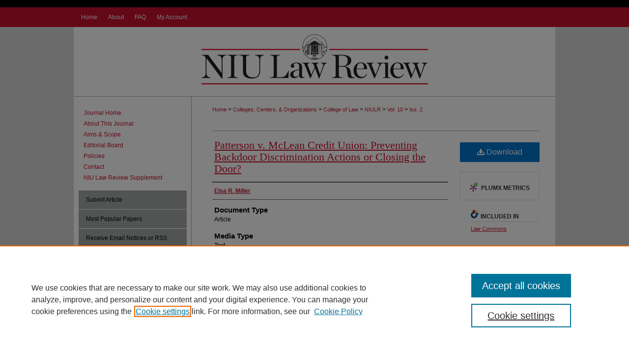

--- FILE ---
content_type: text/html; charset=UTF-8
request_url: https://huskiecommons.lib.niu.edu/niulr/vol10/iss2/5/
body_size: 8692
content:

<!DOCTYPE html>
<html lang="en">
<head><!-- inj yui3-seed: --><script type='text/javascript' src='//cdnjs.cloudflare.com/ajax/libs/yui/3.6.0/yui/yui-min.js'></script><script type='text/javascript' src='//ajax.googleapis.com/ajax/libs/jquery/1.10.2/jquery.min.js'></script><!-- Adobe Analytics --><script type='text/javascript' src='https://assets.adobedtm.com/4a848ae9611a/d0e96722185b/launch-d525bb0064d8.min.js'></script><script type='text/javascript' src=/assets/nr_browser_production.js></script>

<!-- def.1 -->
<meta charset="utf-8">
<meta name="viewport" content="width=device-width">
<title>
"Patterson v. McLean Credit Union: Preventing Backdoor Discrimination A" by Elsa R. Miller
</title>


<!-- FILE article_meta-tags.inc --><!-- FILE: /srv/sequoia/main/data/assets/site/article_meta-tags.inc -->
<meta itemprop="name" content="Patterson v. McLean Credit Union: Preventing Backdoor Discrimination Actions or Closing the Door?">
<meta property="og:title" content="Patterson v. McLean Credit Union: Preventing Backdoor Discrimination Actions or Closing the Door?">
<meta name="twitter:title" content="Patterson v. McLean Credit Union: Preventing Backdoor Discrimination Actions or Closing the Door?">
<meta property="article:author" content="Elsa R. Miller">
<meta name="author" content="Elsa R. Miller">
<meta name="robots" content="noodp, noydir">
<meta name="description" content="This recent United States Supreme Court decision interprets 42 U.S.C. § 1981 as not allowing an action for racial harassment during employment. This note examines the antecedent cases to Patterson along with Congressional actions which appear to indicate a lack of tolerance of racial discrimination in the public and private sectors. The author concludes that Patterson is a step in the wrong direction and calls into question the commitment of the United States Supreme Court to move in the direction of eliminating workplace distinctions based on the race of the worker.">
<meta itemprop="description" content="This recent United States Supreme Court decision interprets 42 U.S.C. § 1981 as not allowing an action for racial harassment during employment. This note examines the antecedent cases to Patterson along with Congressional actions which appear to indicate a lack of tolerance of racial discrimination in the public and private sectors. The author concludes that Patterson is a step in the wrong direction and calls into question the commitment of the United States Supreme Court to move in the direction of eliminating workplace distinctions based on the race of the worker.">
<meta name="twitter:description" content="This recent United States Supreme Court decision interprets 42 U.S.C. § 1981 as not allowing an action for racial harassment during employment. This note examines the antecedent cases to Patterson along with Congressional actions which appear to indicate a lack of tolerance of racial discrimination in the public and private sectors. The author concludes that Patterson is a step in the wrong direction and calls into question the commitment of the United States Supreme Court to move in the direction of eliminating workplace distinctions based on the race of the worker.">
<meta property="og:description" content="This recent United States Supreme Court decision interprets 42 U.S.C. § 1981 as not allowing an action for racial harassment during employment. This note examines the antecedent cases to Patterson along with Congressional actions which appear to indicate a lack of tolerance of racial discrimination in the public and private sectors. The author concludes that Patterson is a step in the wrong direction and calls into question the commitment of the United States Supreme Court to move in the direction of eliminating workplace distinctions based on the race of the worker.">
<meta name="keywords" content="law, racial harassment, racial discrimination, employment">
<meta name="bepress_citation_journal_title" content="Northern Illinois University Law Review">
<meta name="bepress_citation_firstpage" content="303">
<meta name="bepress_citation_lastpage" content="330">
<meta name="bepress_citation_author" content="Miller, Elsa R.">
<meta name="bepress_citation_title" content="Patterson v. McLean Credit Union: Preventing Backdoor Discrimination Actions or Closing the Door?">
<meta name="bepress_citation_date" content="1990">
<meta name="bepress_citation_volume" content="10">
<meta name="bepress_citation_issue" content="2">
<!-- FILE: /srv/sequoia/main/data/assets/site/ir_download_link.inc -->
<!-- FILE: /srv/sequoia/main/data/assets/site/article_meta-tags.inc (cont) -->
<meta name="bepress_citation_pdf_url" content="https://huskiecommons.lib.niu.edu/cgi/viewcontent.cgi?article=1677&amp;context=niulr">
<meta name="bepress_citation_abstract_html_url" content="https://huskiecommons.lib.niu.edu/niulr/vol10/iss2/5">
<meta name="bepress_citation_publisher" content="Northern Illinois University Law Review">
<meta name="bepress_citation_online_date" content="2022/6/8">
<meta name="viewport" content="width=device-width">
<!-- Additional Twitter data -->
<meta name="twitter:card" content="summary">
<!-- Additional Open Graph data -->
<meta property="og:type" content="article">
<meta property="og:url" content="https://huskiecommons.lib.niu.edu/niulr/vol10/iss2/5">
<meta property="og:site_name" content="Huskie Commons">




<!-- FILE: article_meta-tags.inc (cont) -->
<meta name="bepress_is_article_cover_page" content="1">


<!-- sh.1 -->
<link rel="stylesheet" href="/niulr/ir-journal-style.css" type="text/css" media="screen">
<link rel="alternate" type="application/rss+xml" title="Northern Illinois University Law Review Newsfeed" href="/niulr/recent.rss">
<link rel="shortcut icon" href="/favicon.ico" type="image/x-icon">

<link type="text/css" rel="stylesheet" href="/assets/floatbox/floatbox.css">
<script type="text/javascript" src="/assets/jsUtilities.js"></script>
<script type="text/javascript" src="/assets/footnoteLinks.js"></script>
<link rel="stylesheet" href="/ir-print.css" type="text/css" media="print">
<!--[if IE]>
<link rel="stylesheet" href="/ir-ie.css" type="text/css" media="screen">
<![endif]-->
<!-- end sh.1 -->




<script type="text/javascript">var pageData = {"page":{"environment":"prod","productName":"bpdg","language":"en","name":"ir_journal:volume:issue:article","businessUnit":"els:rp:st"},"visitor":{}};</script>

</head>
<body >
<!-- FILE /srv/sequoia/main/data/assets/site/ir_journal/header.pregen -->

	<!-- FILE: /srv/sequoia/main/data/assets/site/ir_journal/header_custom.inc --><!-- FILE: /srv/sequoia/main/data/assets/site/mobile_nav.inc --><!--[if !IE]>-->
<script src="/assets/scripts/dc-mobile/dc-responsive-nav.js"></script>

<header id="mobile-nav" class="nav-down device-fixed-height" style="visibility: hidden;">
  
  
  <nav class="nav-collapse">
    <ul>
      <li class="menu-item active device-fixed-width"><a href="https://huskiecommons.lib.niu.edu" title="Home" data-scroll >Home</a></li>
      <li class="menu-item device-fixed-width"><a href="https://huskiecommons.lib.niu.edu/do/search/advanced/" title="Search" data-scroll ><i class="icon-search"></i> Search</a></li>
      <li class="menu-item device-fixed-width"><a href="https://huskiecommons.lib.niu.edu/communities.html" title="Browse" data-scroll >Browse Collections</a></li>
      <li class="menu-item device-fixed-width"><a href="/cgi/myaccount.cgi?context=" title="My Account" data-scroll >My Account</a></li>
      <li class="menu-item device-fixed-width"><a href="https://huskiecommons.lib.niu.edu/about.html" title="About" data-scroll >About</a></li>
      <li class="menu-item device-fixed-width"><a href="https://network.bepress.com" title="Digital Commons Network" data-scroll ><img width="16" height="16" alt="DC Network" style="vertical-align:top;" src="/assets/md5images/8e240588cf8cd3a028768d4294acd7d3.png"> Digital Commons Network™</a></li>
    </ul>
  </nav>
</header>

<script src="/assets/scripts/dc-mobile/dc-mobile-nav.js"></script>
<!--<![endif]-->
<!-- FILE: /srv/sequoia/main/data/assets/site/ir_journal/header_custom.inc (cont) -->



<div id="niulr">
	<div id="container">
		<a href="#main" class="skiplink" accesskey="2" >Skip to main content</a>

		
			<div id="navigation">
				<!-- FILE: /srv/sequoia/main/data/assets/site/ir_navigation.inc --><div id="tabs" role="navigation" aria-label="Main"><ul><li id="tabone"><a href="https://huskiecommons.lib.niu.edu" title="Home" ><span>Home</span></a></li><li id="tabtwo"><a href="https://huskiecommons.lib.niu.edu/about.html" title="About" ><span>About</span></a></li><li id="tabthree"><a href="https://huskiecommons.lib.niu.edu/faq.html" title="FAQ" ><span>FAQ</span></a></li><li id="tabfour"><a href="https://huskiecommons.lib.niu.edu/cgi/myaccount.cgi?context=" title="My Account" ><span>My Account</span></a></li></ul></div>


<!-- FILE: /srv/sequoia/main/data/assets/site/ir_journal/header_custom.inc (cont) -->
			</div>			
					
			<div id="header">
				<a href="https://huskiecommons.lib.niu.edu/niulr" id="banner_link" title="Northern Illinois University Law Review" >
					<img id="banner_image" alt="Northern Illinois University Law Review" width='980' height='142' src="/assets/md5images/0e1ee01dc682fa3471235f7381f07276.png">
				</a>	
				
			</div>
			
			
		<div id="wrapper">
			<div id="content">
				<div id="main" class="text">					
					<!-- FILE: /srv/sequoia/main/data/journals/huskiecommons.lib.niu.edu/niulr/assets/ir_breadcrumb.inc -->
	<ul id="pager">
		<li>&nbsp;</li>
		 
		<li>&nbsp;</li> 
		
	</ul>

<div class="crumbs">
	<p>
		

		
		
		
			<a href="https://huskiecommons.lib.niu.edu" class="ignore" >Home</a>
		
		
		
		
		
		
		
		
		 &gt; 
			<a href="https://huskiecommons.lib.niu.edu/allunits" class="ignore" >Colleges, Centers, & Organizations</a>
		
		
		
		
		
		 &gt; 
			<a href="https://huskiecommons.lib.niu.edu/clg-law" class="ignore" >College of Law</a>
		
		
		
		
		
		 &gt; 
			<a href="https://huskiecommons.lib.niu.edu/niulr" class="ignore" >NIULR</a>
		
		
		
		 &gt; 
			<a href="https://huskiecommons.lib.niu.edu/niulr/vol10" class="ignore" >Vol. 10</a>
		
		
		
		
		
		
		 &gt; 
			<a href="https://huskiecommons.lib.niu.edu/niulr/vol10/iss2" class="ignore" >Iss. 2</a>
		
		
		
		
		
	</p>
</div>

<div class="clear">&nbsp;</div>
<!-- FILE: /srv/sequoia/main/data/assets/site/ir_journal/header_custom.inc (cont) -->
					
						<!-- FILE: /srv/sequoia/main/data/assets/site/ir_journal/volume/issue/ir_journal_logo.inc -->





 





<!-- FILE: /srv/sequoia/main/data/assets/site/ir_journal/header_custom.inc (cont) -->
					

<!-- FILE: /srv/sequoia/main/data/assets/site/ir_journal/header.pregen (cont) -->

<script type="text/javascript" src="/assets/floatbox/floatbox.js"></script>
<!-- FILE: /srv/sequoia/main/data/assets/site/ir_journal/article_info.inc --><!-- FILE: /srv/sequoia/main/data/assets/site/openurl.inc -->
<!-- FILE: /srv/sequoia/main/data/assets/site/ir_journal/article_info.inc (cont) -->
<!-- FILE: /srv/sequoia/main/data/assets/site/ir_download_link.inc -->
<!-- FILE: /srv/sequoia/main/data/assets/site/ir_journal/article_info.inc (cont) -->
<!-- FILE: /srv/sequoia/main/data/assets/site/ir_journal/ir_article_header.inc --><div id="sub">
<div id="alpha"><!-- FILE: /srv/sequoia/main/data/assets/site/ir_journal/article_info.inc (cont) --><div id='title' class='element'>
<h1><a href='https://huskiecommons.lib.niu.edu/cgi/viewcontent.cgi?article=1677&amp;context=niulr'>Patterson v. McLean Credit Union: Preventing Backdoor Discrimination Actions or Closing the Door?</a></h1>
</div>
<div class='clear'></div>
<div id='authors' class='element'>
<h2 class='visually-hidden'>Authors</h2>
<p class="author"><a href='https://huskiecommons.lib.niu.edu/do/search/?q=author%3A%22Elsa%20R.%20Miller%22&start=0&context=26837939'><strong>Elsa R. Miller</strong></a><br />
</p></div>
<div class='clear'></div>
<div id='document_type' class='element'>
<h2 class='field-heading'>Document Type</h2>
<p>Article</p>
</div>
<div class='clear'></div>
<div id='media_type' class='element'>
<h2 class='field-heading'>Media Type</h2>
<p>Text</p>
</div>
<div class='clear'></div>
<div id='abstract' class='element'>
<h2 class='field-heading'>Abstract</h2>
<p>This recent United States Supreme Court decision interprets 42 U.S.C. § 1981 as not allowing an action for racial harassment during employment. This note examines the antecedent cases to Patterson along with Congressional actions which appear to indicate a lack of tolerance of racial discrimination in the public and private sectors. The author concludes that Patterson is a step in the wrong direction and calls into question the commitment of the United States Supreme Court to move in the direction of eliminating workplace distinctions based on the race of the worker.</p>
</div>
<div class='clear'></div>
<div id='fpage' class='element'>
<h2 class='field-heading'>First Page</h2>
<p>303</p>
</div>
<div class='clear'></div>
<div id='lpage' class='element'>
<h2 class='field-heading'>Last Page</h2>
<p>330</p>
</div>
<div class='clear'></div>
<div id='publication_date' class='element'>
<h2 class='field-heading'>Publication Date</h2>
<p>5-1-1990</p>
</div>
<div class='clear'></div>
<div id='department' class='element'>
<h2 class='field-heading'>Department</h2>
<p>College of Law</p>
</div>
<div class='clear'></div>
<div id='issn' class='element'>
<h2 class='field-heading'>ISSN</h2>
<p>0734-1490</p>
</div>
<div class='clear'></div>
<div id='language' class='element'>
<h2 class='field-heading'>Language</h2>
<p>eng</p>
</div>
<div class='clear'></div>
<div id='publisher' class='element'>
<h2 class='field-heading'>Publisher</h2>
<p>Northern Illinois University Law Review</p>
</div>
<div class='clear'></div>
<div id='recommended_citation' class='element'>
<h2 class='field-heading'>Recommended Citation</h2>
<!-- FILE: /srv/sequoia/main/data/huskiecommons.lib.niu.edu/assets/ir_journal/ir_citation.inc -->
<p class="citation">
Miller, Elsa R.
(1990)
"Patterson v. McLean Credit Union: Preventing Backdoor Discrimination Actions or Closing the Door?,"
<em>Northern Illinois University Law Review</em>: Vol. 10:
Iss.
2, Article 5.
<br>
</p>
<!-- FILE: /srv/sequoia/main/data/assets/site/ir_journal/article_info.inc (cont) --></div>
<div class='clear'></div>
<div id='custom_citation' class='element'>
<h2 class='field-heading'>Suggested Citation</h2>
<p>Elsa R. Miller, Note, Patterson v. McLean Credit Union: Preventing Backdoor Discrimination Actions or Closing the Door?, 10 N. Ill. U. L. Rev. 303 (1990).</p>
</div>
<div class='clear'></div>
</div>
    </div>
    <div id='beta_7-3'>
<!-- FILE: /srv/sequoia/main/data/assets/site/info_box_7_3.inc --><!-- FILE: /srv/sequoia/main/data/assets/site/openurl.inc -->
<!-- FILE: /srv/sequoia/main/data/assets/site/info_box_7_3.inc (cont) -->
<!-- FILE: /srv/sequoia/main/data/assets/site/ir_download_link.inc -->
<!-- FILE: /srv/sequoia/main/data/assets/site/info_box_7_3.inc (cont) -->
	<!-- FILE: /srv/sequoia/main/data/assets/site/info_box_download_button.inc --><div class="aside download-button">
      <a id="pdf" class="btn" href="https://huskiecommons.lib.niu.edu/cgi/viewcontent.cgi?article=1677&amp;context=niulr" title="PDF (1.8&nbsp;MB) opens in new window" target="_blank" > 
    	<i class="icon-download-alt" aria-hidden="true"></i>
        Download
      </a>
</div>
<!-- FILE: /srv/sequoia/main/data/assets/site/info_box_7_3.inc (cont) -->
	<!-- FILE: /srv/sequoia/main/data/assets/site/info_box_embargo.inc -->
<!-- FILE: /srv/sequoia/main/data/assets/site/info_box_7_3.inc (cont) -->
<!-- FILE: /srv/sequoia/main/data/assets/site/info_box_custom_upper.inc -->
<!-- FILE: /srv/sequoia/main/data/assets/site/info_box_7_3.inc (cont) -->
<!-- FILE: /srv/sequoia/main/data/assets/site/info_box_openurl.inc -->
<!-- FILE: /srv/sequoia/main/data/assets/site/info_box_7_3.inc (cont) -->
<!-- FILE: /srv/sequoia/main/data/assets/site/info_box_article_metrics.inc -->
<div id="article-stats" class="aside hidden">
    <p class="article-downloads-wrapper hidden"><span id="article-downloads"></span> DOWNLOADS</p>
    <p class="article-stats-date hidden">Since June 08, 2022</p>
    <p class="article-plum-metrics">
        <a href="https://plu.mx/plum/a/?repo_url=https://huskiecommons.lib.niu.edu/niulr/vol10/iss2/5" class="plumx-plum-print-popup plum-bigben-theme" data-badge="true" data-hide-when-empty="true" ></a>
    </p>
</div>
<script type="text/javascript" src="//cdn.plu.mx/widget-popup.js"></script>
<!-- Article Download Counts -->
<script type="text/javascript" src="/assets/scripts/article-downloads.pack.js"></script>
<script type="text/javascript">
    insertDownloads(29617428);
</script>
<!-- Add border to Plum badge & download counts when visible -->
<script>
// bind to event when PlumX widget loads
jQuery('body').bind('plum:widget-load', function(e){
// if Plum badge is visible
  if (jQuery('.PlumX-Popup').length) {
// remove 'hidden' class
  jQuery('#article-stats').removeClass('hidden');
  jQuery('.article-stats-date').addClass('plum-border');
  }
});
// bind to event when page loads
jQuery(window).bind('load',function(e){
// if DC downloads are visible
  if (jQuery('#article-downloads').text().length > 0) {
// add border to aside
  jQuery('#article-stats').removeClass('hidden');
  }
});
</script>
<!-- Adobe Analytics: Download Click Tracker -->
<script>
$(function() {
  // Download button click event tracker for PDFs
  $(".aside.download-button").on("click", "a#pdf", function(event) {
    pageDataTracker.trackEvent('navigationClick', {
      link: {
          location: 'aside download-button',
          name: 'pdf'
      }
    });
  });
  // Download button click event tracker for native files
  $(".aside.download-button").on("click", "a#native", function(event) {
    pageDataTracker.trackEvent('navigationClick', {
        link: {
            location: 'aside download-button',
            name: 'native'
        }
     });
  });
});
</script>
<!-- FILE: /srv/sequoia/main/data/assets/site/info_box_7_3.inc (cont) -->
	<!-- FILE: /srv/sequoia/main/data/assets/site/info_box_disciplines.inc -->
	<div id="beta-disciplines" class="aside">
		<h4>Included in</h4>
	<p>
					<a href="https://network.bepress.com/hgg/discipline/578" title="Law Commons" >Law Commons</a>
	</p>
	</div>
<!-- FILE: /srv/sequoia/main/data/assets/site/info_box_7_3.inc (cont) -->
<!-- FILE: /srv/sequoia/main/data/assets/site/bookmark_widget.inc -->
<div id="share" class="aside">
<h2>Share</h2>
	<div class="a2a_kit a2a_kit_size_24 a2a_default_style">
    	<a class="a2a_button_facebook"></a>
    	<a class="a2a_button_linkedin"></a>
		<a class="a2a_button_whatsapp"></a>
		<a class="a2a_button_email"></a>
    	<a class="a2a_dd"></a>
    	<script async src="https://static.addtoany.com/menu/page.js"></script>
	</div>
</div>
<!-- FILE: /srv/sequoia/main/data/assets/site/info_box_7_3.inc (cont) -->
<!-- FILE: /srv/sequoia/main/data/assets/site/info_box_geolocate.inc --><!-- FILE: /srv/sequoia/main/data/assets/site/ir_geolocate_enabled_and_displayed.inc -->
<!-- FILE: /srv/sequoia/main/data/assets/site/info_box_geolocate.inc (cont) -->
<!-- FILE: /srv/sequoia/main/data/assets/site/info_box_7_3.inc (cont) -->
	<!-- FILE: /srv/sequoia/main/data/assets/site/zotero_coins.inc -->
<span class="Z3988" title="ctx_ver=Z39.88-2004&amp;rft_val_fmt=info%3Aofi%2Ffmt%3Akev%3Amtx%3Ajournal&amp;rft_id=https%3A%2F%2Fhuskiecommons.lib.niu.edu%2Fniulr%2Fvol10%2Fiss2%2F5&amp;rft.atitle=Patterson%20v.%20McLean%20Credit%20Union%3A%20Preventing%20Backdoor%20Discrimination%20Actions%20or%20Closing%20the%20Door%3F&amp;rft.aufirst=Elsa&amp;rft.aulast=Miller&amp;rft.jtitle=Northern%20Illinois%20University%20Law%20Review&amp;rft.volume=10&amp;rft.issue=2&amp;rft.spage=303&amp;rft.epage=330&amp;rft.date=1990-05-01">COinS</span>
<!-- FILE: /srv/sequoia/main/data/assets/site/info_box_7_3.inc (cont) -->
<!-- FILE: /srv/sequoia/main/data/assets/site/info_box_custom_lower.inc -->
<!-- FILE: /srv/sequoia/main/data/assets/site/info_box_7_3.inc (cont) -->
<!-- FILE: /srv/sequoia/main/data/assets/site/ir_journal/article_info.inc (cont) --></div>
<div class='clear'>&nbsp;</div>
<!-- FILE: /srv/sequoia/main/data/assets/site/ir_article_custom_fields.inc -->
<!-- FILE: /srv/sequoia/main/data/assets/site/ir_journal/article_info.inc (cont) -->
	<!-- FILE: /srv/sequoia/main/data/assets/site/ir_display_pdf.inc -->
<div class='clear'>&nbsp;</div>
<div id="display-pdf">
   <object type='application/pdf' data='https://huskiecommons.lib.niu.edu/cgi/viewcontent.cgi?article=1677&amp;context=niulr#toolbar=0&amp;navpanes=0&amp;scrollbar=1' width='660' height='460'>
      <div id="message">
<p>To view the content in your browser, please <a href="https://get.adobe.com/reader/" title="Adobe - Adobe Reader download" >download Adobe Reader</a> or, alternately, <br>
you may <a href="https://huskiecommons.lib.niu.edu/cgi/viewcontent.cgi?article=1677&amp;context=niulr" >Download</a> the file to your hard drive.</p>
 <p> NOTE: The latest versions of Adobe Reader do not support viewing <acronym title="Portable Document Format">PDF</acronym> files within Firefox on Mac OS and if you are using a modern (Intel) Mac, there is no official plugin for viewing <acronym title="Portable Document Format">PDF</acronym> files within the browser window.  </p>
   </object>
</div>
<div class='clear'>&nbsp;</div>
<!-- FILE: /srv/sequoia/main/data/assets/site/ir_journal/article_info.inc (cont) -->
<!-- FILE: /srv/sequoia/main/data/assets/site/ir_journal/volume/issue/article/index.html (cont) --> 

<!-- FILE /srv/sequoia/main/data/assets/site/ir_journal/footer.pregen -->

	<!-- FILE: /srv/sequoia/main/data/assets/site/ir_journal/footer_custom_7_8.inc -->				</div>

<div class="verticalalign">&nbsp;</div>
<div class="clear">&nbsp;</div>

			</div>

				<div id="sidebar">
					<!-- FILE: /srv/sequoia/main/data/assets/site/ir_journal/ir_journal_sidebar_7_8.inc -->

	<!-- FILE: /srv/sequoia/main/data/journals/huskiecommons.lib.niu.edu/niulr/assets/ir_journal_sidebar_links_7_8.inc --><ul class="sb-custom-journal">
	<li class="sb-home">
		<a href="https://huskiecommons.lib.niu.edu/niulr" title="Northern Illinois University Law Review" accesskey="1" >
				Journal Home
		</a>
	</li>
		<li class="sb-about">
			<a href="https://huskiecommons.lib.niu.edu/niulr/about.html" >
				About This Journal
			</a>
		</li>
		<li class="sb-aims">
			<a href="https://huskiecommons.lib.niu.edu/niulr/aimsandscope.html" >
				Aims & Scope
			</a>
		</li>
		<li class="sb-ed-board">
			<a href="https://huskiecommons.lib.niu.edu/niulr/editorialboard.html" >
				Editorial Board
			</a>
		</li>
		<li class="sb-policies">
			<a href="https://huskiecommons.lib.niu.edu/niulr/policies.html" >
				Policies
			</a>
		</li>
		<li class="sb-contact">
			<a href="https://huskiecommons.lib.niu.edu/niulr/contact.html" >
				Contact
			</a>
		</li>
			<li class="sb-contact">
			<a href="https://huskiecommons.lib.niu.edu/niulr/supplement.html" >
				NIU Law Review Supplement
			</a>
		</li>
</ul><!-- FILE: /srv/sequoia/main/data/assets/site/ir_journal/ir_journal_sidebar_7_8.inc (cont) -->
		<!-- FILE: /srv/sequoia/main/data/assets/site/urc_badge.inc -->
<!-- FILE: /srv/sequoia/main/data/assets/site/ir_journal/ir_journal_sidebar_7_8.inc (cont) -->
		<!-- FILE: /srv/sequoia/main/data/assets/site/lrc_badge.inc -->
<!-- FILE: /srv/sequoia/main/data/assets/site/ir_journal/ir_journal_sidebar_7_8.inc (cont) -->
	<!-- FILE: /srv/sequoia/main/data/assets/site/ir_journal/ir_journal_navcontainer_7_8.inc --><div id="navcontainer">
	<ul id="navlist">
			<li class="sb-submit">
					<a href="https://huskiecommons.lib.niu.edu/cgi/submit.cgi?context=niulr" title="Submit Article to Northern Illinois University Law Review" >
						Submit Article</a>
			</li>
			<li class="sb-popular">
				<a href="https://huskiecommons.lib.niu.edu/niulr/topdownloads.html" title="View the top downloaded papers" >
						Most Popular Papers
				</a>
			</li>
			<li class="sb-rss">
				<a href="https://huskiecommons.lib.niu.edu/niulr/announcements.html" title="Receive notifications of new content" >
					Receive Email Notices or RSS
				</a>
			</li>
	</ul>
<!-- FILE: /srv/sequoia/main/data/assets/site/ir_journal/ir_journal_special_issue_7_8.inc -->
<!-- FILE: /srv/sequoia/main/data/assets/site/ir_journal/ir_journal_navcontainer_7_8.inc (cont) -->
</div><!-- FILE: /srv/sequoia/main/data/assets/site/ir_journal/ir_journal_sidebar_7_8.inc (cont) -->
	<!-- FILE: /srv/sequoia/main/data/assets/site/ir_journal/ir_journal_sidebar_search_7_8.inc --><div class="sidebar-search">
	<form method="post" action="https://huskiecommons.lib.niu.edu/cgi/redirect.cgi" id="browse">
		<label for="url">
			Select an issue:
		</label>
			<br>
		<!-- FILE: /srv/sequoia/main/data/assets/site/ir_journal/ir_journal_volume_issue_popup_7_8.inc --><div>
	<span class="border">
								<select name="url" id="url">
							<option value="https://huskiecommons.lib.niu.edu/niulr/all_issues.html">
								All Issues
							</option>
										<option value="https://huskiecommons.lib.niu.edu/niulr/vol45/iss3">
											Vol. 45, 
											Iss. 3
										</option>
										<option value="https://huskiecommons.lib.niu.edu/niulr/vol45/iss2">
											Vol. 45, 
											Iss. 2
										</option>
										<option value="https://huskiecommons.lib.niu.edu/niulr/vol45/iss1">
											Vol. 45, 
											Iss. 1
										</option>
										<option value="https://huskiecommons.lib.niu.edu/niulr/vol44/iss3">
											Vol. 44, 
											Iss. 3
										</option>
										<option value="https://huskiecommons.lib.niu.edu/niulr/vol44/iss2">
											Vol. 44, 
											Iss. 2
										</option>
										<option value="https://huskiecommons.lib.niu.edu/niulr/vol44/iss1">
											Vol. 44, 
											Iss. 1
										</option>
										<option value="https://huskiecommons.lib.niu.edu/niulr/vol43/iss3">
											Vol. 43, 
											Iss. 3
										</option>
										<option value="https://huskiecommons.lib.niu.edu/niulr/vol43/iss2">
											Vol. 43, 
											Iss. 2
										</option>
										<option value="https://huskiecommons.lib.niu.edu/niulr/vol43/iss1">
											Vol. 43, 
											Iss. 1
										</option>
										<option value="https://huskiecommons.lib.niu.edu/niulr/vol42/iss3">
											Vol. 42, 
											Iss. 3
										</option>
										<option value="https://huskiecommons.lib.niu.edu/niulr/vol42/iss2">
											Vol. 42, 
											Iss. 2
										</option>
										<option value="https://huskiecommons.lib.niu.edu/niulr/vol42/iss1">
											Vol. 42, 
											Iss. 1
										</option>
										<option value="https://huskiecommons.lib.niu.edu/niulr/vol41/iss3">
											Vol. 41, 
											Iss. 3
										</option>
										<option value="https://huskiecommons.lib.niu.edu/niulr/vol41/iss2">
											Vol. 41, 
											Iss. 2
										</option>
										<option value="https://huskiecommons.lib.niu.edu/niulr/vol41/iss1">
											Vol. 41, 
											Iss. 1
										</option>
										<option value="https://huskiecommons.lib.niu.edu/niulr/vol40/iss3">
											Vol. 40, 
											Iss. 3
										</option>
										<option value="https://huskiecommons.lib.niu.edu/niulr/vol40/iss2">
											Vol. 40, 
											Iss. 2
										</option>
										<option value="https://huskiecommons.lib.niu.edu/niulr/vol40/iss1">
											Vol. 40, 
											Iss. 1
										</option>
										<option value="https://huskiecommons.lib.niu.edu/niulr/vol39/iss3">
											Vol. 39, 
											Iss. 3
										</option>
										<option value="https://huskiecommons.lib.niu.edu/niulr/vol39/iss2">
											Vol. 39, 
											Iss. 2
										</option>
										<option value="https://huskiecommons.lib.niu.edu/niulr/vol39/iss1">
											Vol. 39, 
											Iss. 1
										</option>
										<option value="https://huskiecommons.lib.niu.edu/niulr/vol38/iss3">
											Vol. 38, 
											Iss. 3
										</option>
										<option value="https://huskiecommons.lib.niu.edu/niulr/vol38/iss2">
											Vol. 38, 
											Iss. 2
										</option>
										<option value="https://huskiecommons.lib.niu.edu/niulr/vol38/iss1">
											Vol. 38, 
											Iss. 1
										</option>
										<option value="https://huskiecommons.lib.niu.edu/niulr/vol37/iss3">
											Vol. 37, 
											Iss. 3
										</option>
										<option value="https://huskiecommons.lib.niu.edu/niulr/vol37/iss2">
											Vol. 37, 
											Iss. 2
										</option>
										<option value="https://huskiecommons.lib.niu.edu/niulr/vol37/iss1">
											Vol. 37, 
											Iss. 1
										</option>
										<option value="https://huskiecommons.lib.niu.edu/niulr/vol36/iss3">
											Vol. 36, 
											Iss. 3
										</option>
										<option value="https://huskiecommons.lib.niu.edu/niulr/vol36/iss2">
											Vol. 36, 
											Iss. 2
										</option>
										<option value="https://huskiecommons.lib.niu.edu/niulr/vol36/iss1">
											Vol. 36, 
											Iss. 1
										</option>
										<option value="https://huskiecommons.lib.niu.edu/niulr/vol35/iss3">
											Vol. 35, 
											Iss. 3
										</option>
										<option value="https://huskiecommons.lib.niu.edu/niulr/vol35/iss2">
											Vol. 35, 
											Iss. 2
										</option>
										<option value="https://huskiecommons.lib.niu.edu/niulr/vol35/iss1">
											Vol. 35, 
											Iss. 1
										</option>
										<option value="https://huskiecommons.lib.niu.edu/niulr/vol34/iss3">
											Vol. 34, 
											Iss. 3
										</option>
										<option value="https://huskiecommons.lib.niu.edu/niulr/vol34/iss2">
											Vol. 34, 
											Iss. 2
										</option>
										<option value="https://huskiecommons.lib.niu.edu/niulr/vol34/iss1">
											Vol. 34, 
											Iss. 1
										</option>
										<option value="https://huskiecommons.lib.niu.edu/niulr/vol33/iss3">
											Vol. 33, 
											Iss. 3
										</option>
										<option value="https://huskiecommons.lib.niu.edu/niulr/vol33/iss2">
											Vol. 33, 
											Iss. 2
										</option>
										<option value="https://huskiecommons.lib.niu.edu/niulr/vol33/iss1">
											Vol. 33, 
											Iss. 1
										</option>
										<option value="https://huskiecommons.lib.niu.edu/niulr/vol32/iss3">
											Vol. 32, 
											Iss. 3
										</option>
										<option value="https://huskiecommons.lib.niu.edu/niulr/vol32/iss2">
											Vol. 32, 
											Iss. 2
										</option>
										<option value="https://huskiecommons.lib.niu.edu/niulr/vol32/iss1">
											Vol. 32, 
											Iss. 1
										</option>
										<option value="https://huskiecommons.lib.niu.edu/niulr/vol31/iss3">
											Vol. 31, 
											Iss. 3
										</option>
										<option value="https://huskiecommons.lib.niu.edu/niulr/vol31/iss2">
											Vol. 31, 
											Iss. 2
										</option>
										<option value="https://huskiecommons.lib.niu.edu/niulr/vol31/iss1">
											Vol. 31, 
											Iss. 1
										</option>
										<option value="https://huskiecommons.lib.niu.edu/niulr/vol30/iss3">
											Vol. 30, 
											Iss. 3
										</option>
										<option value="https://huskiecommons.lib.niu.edu/niulr/vol30/iss2">
											Vol. 30, 
											Iss. 2
										</option>
										<option value="https://huskiecommons.lib.niu.edu/niulr/vol30/iss1">
											Vol. 30, 
											Iss. 1
										</option>
										<option value="https://huskiecommons.lib.niu.edu/niulr/vol29/iss3">
											Vol. 29, 
											Iss. 3
										</option>
										<option value="https://huskiecommons.lib.niu.edu/niulr/vol29/iss2">
											Vol. 29, 
											Iss. 2
										</option>
										<option value="https://huskiecommons.lib.niu.edu/niulr/vol29/iss1">
											Vol. 29, 
											Iss. 1
										</option>
										<option value="https://huskiecommons.lib.niu.edu/niulr/vol28/iss3">
											Vol. 28, 
											Iss. 3
										</option>
										<option value="https://huskiecommons.lib.niu.edu/niulr/vol28/iss2">
											Vol. 28, 
											Iss. 2
										</option>
										<option value="https://huskiecommons.lib.niu.edu/niulr/vol28/iss1">
											Vol. 28, 
											Iss. 1
										</option>
										<option value="https://huskiecommons.lib.niu.edu/niulr/vol27/iss3">
											Vol. 27, 
											Iss. 3
										</option>
										<option value="https://huskiecommons.lib.niu.edu/niulr/vol27/iss2">
											Vol. 27, 
											Iss. 2
										</option>
										<option value="https://huskiecommons.lib.niu.edu/niulr/vol27/iss1">
											Vol. 27, 
											Iss. 1
										</option>
										<option value="https://huskiecommons.lib.niu.edu/niulr/vol26/iss3">
											Vol. 26, 
											Iss. 3
										</option>
										<option value="https://huskiecommons.lib.niu.edu/niulr/vol26/iss2">
											Vol. 26, 
											Iss. 2
										</option>
										<option value="https://huskiecommons.lib.niu.edu/niulr/vol26/iss1">
											Vol. 26, 
											Iss. 1
										</option>
										<option value="https://huskiecommons.lib.niu.edu/niulr/vol25/iss3">
											Vol. 25, 
											Iss. 3
										</option>
										<option value="https://huskiecommons.lib.niu.edu/niulr/vol25/iss2">
											Vol. 25, 
											Iss. 2
										</option>
										<option value="https://huskiecommons.lib.niu.edu/niulr/vol25/iss1">
											Vol. 25, 
											Iss. 1
										</option>
										<option value="https://huskiecommons.lib.niu.edu/niulr/vol24/iss3">
											Vol. 24, 
											Iss. 3
										</option>
										<option value="https://huskiecommons.lib.niu.edu/niulr/vol24/iss2">
											Vol. 24, 
											Iss. 2
										</option>
										<option value="https://huskiecommons.lib.niu.edu/niulr/vol24/iss1">
											Vol. 24, 
											Iss. 1
										</option>
										<option value="https://huskiecommons.lib.niu.edu/niulr/vol23/iss3">
											Vol. 23, 
											Iss. 3
										</option>
										<option value="https://huskiecommons.lib.niu.edu/niulr/vol23/iss2">
											Vol. 23, 
											Iss. 2
										</option>
										<option value="https://huskiecommons.lib.niu.edu/niulr/vol23/iss1">
											Vol. 23, 
											Iss. 1
										</option>
										<option value="https://huskiecommons.lib.niu.edu/niulr/vol22/iss3">
											Vol. 22, 
											Iss. 3
										</option>
										<option value="https://huskiecommons.lib.niu.edu/niulr/vol22/iss2">
											Vol. 22, 
											Iss. 2
										</option>
										<option value="https://huskiecommons.lib.niu.edu/niulr/vol22/iss1">
											Vol. 22, 
											Iss. 1
										</option>
										<option value="https://huskiecommons.lib.niu.edu/niulr/vol21/iss2">
											Vol. 21, 
											Iss. 2
										</option>
										<option value="https://huskiecommons.lib.niu.edu/niulr/vol21/iss1">
											Vol. 21, 
											Iss. 1
										</option>
										<option value="https://huskiecommons.lib.niu.edu/niulr/vol20/iss2">
											Vol. 20, 
											Iss. 2
										</option>
										<option value="https://huskiecommons.lib.niu.edu/niulr/vol20/iss1">
											Vol. 20, 
											Iss. 1
										</option>
										<option value="https://huskiecommons.lib.niu.edu/niulr/vol19/iss3">
											Vol. 19, 
											Iss. 3
										</option>
										<option value="https://huskiecommons.lib.niu.edu/niulr/vol19/iss2">
											Vol. 19, 
											Iss. 2
										</option>
										<option value="https://huskiecommons.lib.niu.edu/niulr/vol19/iss1">
											Vol. 19, 
											Iss. 1
										</option>
										<option value="https://huskiecommons.lib.niu.edu/niulr/vol18/iss3">
											Vol. 18, 
											Iss. 3
										</option>
										<option value="https://huskiecommons.lib.niu.edu/niulr/vol18/iss2">
											Vol. 18, 
											Iss. 2
										</option>
										<option value="https://huskiecommons.lib.niu.edu/niulr/vol18/iss1">
											Vol. 18, 
											Iss. 1
										</option>
										<option value="https://huskiecommons.lib.niu.edu/niulr/vol17/iss3">
											Vol. 17, 
											Iss. 3
										</option>
										<option value="https://huskiecommons.lib.niu.edu/niulr/vol17/iss2">
											Vol. 17, 
											Iss. 2
										</option>
										<option value="https://huskiecommons.lib.niu.edu/niulr/vol17/iss1">
											Vol. 17, 
											Iss. 1
										</option>
										<option value="https://huskiecommons.lib.niu.edu/niulr/vol16/iss3">
											Vol. 16, 
											Iss. 3
										</option>
										<option value="https://huskiecommons.lib.niu.edu/niulr/vol16/iss2">
											Vol. 16, 
											Iss. 2
										</option>
										<option value="https://huskiecommons.lib.niu.edu/niulr/vol16/iss1">
											Vol. 16, 
											Iss. 1
										</option>
										<option value="https://huskiecommons.lib.niu.edu/niulr/vol15/iss3">
											Vol. 15, 
											Iss. 3
										</option>
										<option value="https://huskiecommons.lib.niu.edu/niulr/vol15/iss2">
											Vol. 15, 
											Iss. 2
										</option>
										<option value="https://huskiecommons.lib.niu.edu/niulr/vol15/iss1">
											Vol. 15, 
											Iss. 1
										</option>
										<option value="https://huskiecommons.lib.niu.edu/niulr/vol14/iss3">
											Vol. 14, 
											Iss. 3
										</option>
										<option value="https://huskiecommons.lib.niu.edu/niulr/vol14/iss2">
											Vol. 14, 
											Iss. 2
										</option>
										<option value="https://huskiecommons.lib.niu.edu/niulr/vol14/iss1">
											Vol. 14, 
											Iss. 1
										</option>
										<option value="https://huskiecommons.lib.niu.edu/niulr/vol13/iss3">
											Vol. 13, 
											Iss. 3
										</option>
										<option value="https://huskiecommons.lib.niu.edu/niulr/vol13/iss2">
											Vol. 13, 
											Iss. 2
										</option>
										<option value="https://huskiecommons.lib.niu.edu/niulr/vol13/iss1">
											Vol. 13, 
											Iss. 1
										</option>
										<option value="https://huskiecommons.lib.niu.edu/niulr/vol12/iss3">
											Vol. 12, 
											Iss. 3
										</option>
										<option value="https://huskiecommons.lib.niu.edu/niulr/vol12/iss2">
											Vol. 12, 
											Iss. 2
										</option>
										<option value="https://huskiecommons.lib.niu.edu/niulr/vol12/iss1">
											Vol. 12, 
											Iss. 1
										</option>
										<option value="https://huskiecommons.lib.niu.edu/niulr/vol11/iss2">
											Vol. 11, 
											Iss. 2
										</option>
										<option value="https://huskiecommons.lib.niu.edu/niulr/vol11/iss1">
											Vol. 11, 
											Iss. 1
										</option>
										<option value="https://huskiecommons.lib.niu.edu/niulr/vol10/iss3">
											Vol. 10, 
											Iss. 3
										</option>
										<option value="https://huskiecommons.lib.niu.edu/niulr/vol10/iss2">
											Vol. 10, 
											Iss. 2
										</option>
										<option value="https://huskiecommons.lib.niu.edu/niulr/vol10/iss1">
											Vol. 10, 
											Iss. 1
										</option>
										<option value="https://huskiecommons.lib.niu.edu/niulr/vol9/iss3">
											Vol. 9, 
											Iss. 3
										</option>
										<option value="https://huskiecommons.lib.niu.edu/niulr/vol9/iss2">
											Vol. 9, 
											Iss. 2
										</option>
										<option value="https://huskiecommons.lib.niu.edu/niulr/vol9/iss1">
											Vol. 9, 
											Iss. 1
										</option>
										<option value="https://huskiecommons.lib.niu.edu/niulr/vol8/iss3">
											Vol. 8, 
											Iss. 3
										</option>
										<option value="https://huskiecommons.lib.niu.edu/niulr/vol8/iss2">
											Vol. 8, 
											Iss. 2
										</option>
										<option value="https://huskiecommons.lib.niu.edu/niulr/vol8/iss1">
											Vol. 8, 
											Iss. 1
										</option>
										<option value="https://huskiecommons.lib.niu.edu/niulr/vol7/iss2">
											Vol. 7, 
											Iss. 2
										</option>
										<option value="https://huskiecommons.lib.niu.edu/niulr/vol7/iss1">
											Vol. 7, 
											Iss. 1
										</option>
										<option value="https://huskiecommons.lib.niu.edu/niulr/vol6/iss2">
											Vol. 6, 
											Iss. 2
										</option>
										<option value="https://huskiecommons.lib.niu.edu/niulr/vol6/iss1">
											Vol. 6, 
											Iss. 1
										</option>
										<option value="https://huskiecommons.lib.niu.edu/niulr/vol5/iss2">
											Vol. 5, 
											Iss. 2
										</option>
										<option value="https://huskiecommons.lib.niu.edu/niulr/vol5/iss1">
											Vol. 5, 
											Iss. 1
										</option>
										<option value="https://huskiecommons.lib.niu.edu/niulr/vol4/iss2">
											Vol. 4, 
											Iss. 2
										</option>
										<option value="https://huskiecommons.lib.niu.edu/niulr/vol4/iss1">
											Vol. 4, 
											Iss. 1
										</option>
										<option value="https://huskiecommons.lib.niu.edu/niulr/vol3/iss2">
											Vol. 3, 
											Iss. 2
										</option>
										<option value="https://huskiecommons.lib.niu.edu/niulr/vol3/iss1">
											Vol. 3, 
											Iss. 1
										</option>
										<option value="https://huskiecommons.lib.niu.edu/niulr/vol2/iss2">
											Vol. 2, 
											Iss. 2
										</option>
										<option value="https://huskiecommons.lib.niu.edu/niulr/vol2/iss1">
											Vol. 2, 
											Iss. 1
										</option>
										<option value="https://huskiecommons.lib.niu.edu/niulr/vol1/iss2">
											Vol. 1, 
											Iss. 2
										</option>
										<option value="https://huskiecommons.lib.niu.edu/niulr/vol1/iss1">
											Vol. 1, 
											Iss. 1
										</option>
						</select>
		<input type="submit" value="Browse" class="searchbutton" style="font-size:11px;">
	</span>
</div>
<!-- FILE: /srv/sequoia/main/data/assets/site/ir_journal/ir_journal_sidebar_search_7_8.inc (cont) -->
			<div style="clear:left;">&nbsp;</div>
	</form>
	<!-- FILE: /srv/sequoia/main/data/assets/site/ir_sidebar_search_7_8.inc --><h2>Search</h2>
<form method='get' action='https://huskiecommons.lib.niu.edu/do/search/' id="sidebar-search">
	<label for="search" accesskey="4">
		Enter search terms:
	</label>
		<div>
			<span class="border">
				<input type="text" name='q' class="search" id="search">
			</span> 
			<input type="submit" value="Search" class="searchbutton" style="font-size:11px;">
		</div>
	<label for="context">
		Select context to search:
	</label> 
		<div>
			<span class="border">
				<select name="fq" id="context">
						<option value='virtual_ancestor_link:"https://huskiecommons.lib.niu.edu/niulr"'>in this journal</option>
					<option value='virtual_ancestor_link:"https://huskiecommons.lib.niu.edu"'>in this repository</option>
					<option value='virtual_ancestor_link:"http:/"'>across all repositories</option>
				</select>
			</span>
		</div>
</form>
<p class="advanced">
		<a href="https://huskiecommons.lib.niu.edu/do/search/advanced/?fq=virtual_ancestor_link:%22https://huskiecommons.lib.niu.edu/niulr%22" >
			Advanced Search
		</a>
</p>
<!-- FILE: /srv/sequoia/main/data/assets/site/ir_journal/ir_journal_sidebar_search_7_8.inc (cont) -->
</div>
<!-- FILE: /srv/sequoia/main/data/assets/site/ir_journal/ir_journal_sidebar_7_8.inc (cont) -->
	<!-- FILE: /srv/sequoia/main/data/assets/site/ir_journal/ir_journal_issn_7_8.inc --><!-- FILE: /srv/sequoia/main/data/assets/site/ir_journal/ir_journal_sidebar_7_8.inc (cont) -->
	<!-- FILE: /srv/sequoia/main/data/assets/site/ir_journal/ir_journal_custom_lower_7_8.inc --><!-- FILE: /srv/sequoia/main/data/assets/site/ir_journal/ir_journal_sidebar_7_8.inc (cont) -->
	<!-- FILE: /srv/sequoia/main/data/assets/site/ir_journal/ir_custom_sidebar_images.inc --><!-- FILE: /srv/sequoia/main/data/assets/site/ir_journal/ir_journal_sidebar_7_8.inc (cont) -->
	<!-- FILE: /srv/sequoia/main/data/assets/site/ir_sidebar_geolocate.inc --><!-- FILE: /srv/sequoia/main/data/assets/site/ir_geolocate_enabled_and_displayed.inc -->
<!-- FILE: /srv/sequoia/main/data/assets/site/ir_sidebar_geolocate.inc (cont) -->
<!-- FILE: /srv/sequoia/main/data/assets/site/ir_journal/ir_journal_sidebar_7_8.inc (cont) -->
	<!-- FILE: /srv/sequoia/main/data/assets/site/ir_journal/ir_journal_custom_lowest_7_8.inc --><!-- FILE: /srv/sequoia/main/data/assets/site/ir_journal/ir_journal_sidebar_7_8.inc (cont) -->

<!-- FILE: /srv/sequoia/main/data/assets/site/ir_journal/footer_custom_7_8.inc (cont) -->
						<div class="verticalalign">&nbsp;</div>
				</div>

		</div>

			<!-- FILE: /srv/sequoia/main/data/journals/huskiecommons.lib.niu.edu/niulr/assets/ir_journal_footer_content.inc --><div id="footer">
    
    
    <!-- FILE: /srv/sequoia/main/data/assets/site/ir_bepress_logo.inc --><div id="bepress">

<a href="https://www.elsevier.com/solutions/digital-commons" title="Elsevier - Digital Commons" >
	<em>Elsevier - Digital Commons</em>
</a>

</div>
<!-- FILE: /srv/sequoia/main/data/journals/huskiecommons.lib.niu.edu/niulr/assets/ir_journal_footer_content.inc (cont) -->
        <p>
            <a href="https://huskiecommons.lib.niu.edu" title="Home page" accesskey="1" >
                    Home
            </a> |
            <a href="https://huskiecommons.lib.niu.edu/about.html" title="About" >
                    About
            </a> |
            <a href="https://huskiecommons.lib.niu.edu/faq.html" title="FAQ" >
                    FAQ
            </a> |
            <a href="/cgi/myaccount.cgi?context=" title="My Account Page" accesskey="3" >
                    My Account
            </a> |
            <a href="https://huskiecommons.lib.niu.edu/accessibility.html" title="Accessibility Statement" accesskey="0" >
                    Accessibility Statement
            </a>
        </p>
        <p>
        <a class="secondary-link" href="http://www.bepress.com/privacy.html" title="Privacy Policy" >
                                Privacy
        </a> |
        <a class="secondary-link" href="http://www.bepress.com/copyright_infringement.html" title="Copyright Policy" >
                                Copyright
        </a>
        </p>
        <a href="https://www.niu.edu/index.shtml" id="footer-logo-link" ><img id="footerlogo" alt="Northern Illinois University College of Law" width='228' height='93' src="/assets/md5images/e078fdc674e6cfa067fbe0ff4bb2423c.gif"></a>
    
</div><!-- FILE: /srv/sequoia/main/data/assets/site/ir_journal/footer_custom_7_8.inc (cont) -->

	</div>
</div>


<!-- FILE: /srv/sequoia/main/data/huskiecommons.lib.niu.edu/assets/ir_analytics.inc --><!-- Global site tag (gtag.js) - Google Analytics -->
<script async src="https://www.googletagmanager.com/gtag/js?id=UA-145157401-93"></script>
<script>
  window.dataLayer = window.dataLayer || [];
  function gtag(){dataLayer.push(arguments);}
  gtag('js', new Date());

  gtag('config', 'UA-145157401-93');
</script>
<!-- FILE: /srv/sequoia/main/data/assets/site/ir_journal/footer_custom_7_8.inc (cont) -->

<!-- FILE: /srv/sequoia/main/data/assets/site/ir_journal/footer.pregen (cont) -->
<script type='text/javascript' src='/assets/scripts/bpbootstrap-20160726.pack.js'></script><script type='text/javascript'>BPBootstrap.init({appendCookie:''})</script></body></html>


--- FILE ---
content_type: text/css
request_url: https://huskiecommons.lib.niu.edu/niulr/ir-journal-style.css
body_size: -51
content:


	@import url("/niulr/ir-style.css");
	@import url("/niulr/ir-custom.css");
	@import url("/niulr/ir-local.css");

